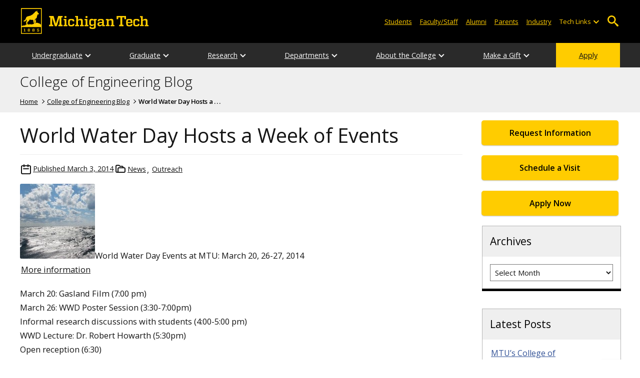

--- FILE ---
content_type: text/html; charset=UTF-8
request_url: https://blogs.mtu.edu/engineering/2014/03/03/world-water-day-hosts-a-week-of-events/
body_size: 13774
content:
<!DOCTYPE html>
<html lang="en-US">

<head>
    <meta charset="UTF-8">
    <meta content="IE=edge" http-equiv="X-UA-Compatible">
    <meta content="width=device-width, initial-scale=1.0" name="viewport">
    <link rel="apple-touch-icon" href="//www.mtu.edu/apple-touch-icon.png?v=1" />
    <link rel="apple-touch-icon" sizes="114x114" href="//www.mtu.edu/apple-touch-icon-114.png" />
    <link rel="apple-touch-icon" sizes="180x180" href="//www.mtu.edu/apple-touch-icon-180.png" />
    <link rel="icon shortcut" href="//www.mtu.edu/favicon.ico?v=4" />
    <meta name='robots' content='index, follow, max-image-preview:large, max-snippet:-1, max-video-preview:-1' />
	<style>img:is([sizes="auto" i], [sizes^="auto," i]) { contain-intrinsic-size: 3000px 1500px }</style>
	
	<!-- This site is optimized with the Yoast SEO Premium plugin v26.3 (Yoast SEO v26.3) - https://yoast.com/wordpress/plugins/seo/ -->
	<title>World Water Day Hosts a Week of Events | Engineering Blog</title>
	<meta name="description" content="World Water Day Events at MTU: March 20, 26-27, 2014 More information March 20: Gasland Film (7:00 pm) March 26: WWD Poster Session (3:30-7:00pm) Informal . . ." />
	<link rel="canonical" href="https://blogs.mtu.edu/engineering/2014/03/03/world-water-day-hosts-a-week-of-events/" />
	<meta property="og:locale" content="en_US" />
	<meta property="og:type" content="article" />
	<meta property="og:title" content="World Water Day Hosts a Week of Events" />
	<meta property="og:description" content="World Water Day Events at MTU: March 20, 26-27, 2014 More information March 20: Gasland Film (7:00 pm) March 26: WWD Poster Session (3:30-7:00pm) Informal research discussions with students (4:00-5:00 pm) WWD Lecture: Dr. Robert Howarth (5:30pm) Open reception (6:30) &nbsp; March 27: Hydrofraccing panel discussion (10:00am-12:00pm) March 20–April 23: Water’s Edge Art Exhibit in . . ." />
	<meta property="og:url" content="https://blogs.mtu.edu/engineering/2014/03/03/world-water-day-hosts-a-week-of-events/" />
	<meta property="og:site_name" content="College of Engineering Blog" />
	<meta property="article:published_time" content="2014-03-03T19:37:12+00:00" />
	<meta property="article:modified_time" content="2020-05-26T12:19:25+00:00" />
	<meta property="og:image" content="https://blogs.mtu.edu/engineering/files/2014/03/IMG_3709.jpg" />
	<meta property="og:image:width" content="500" />
	<meta property="og:image:height" content="373" />
	<meta property="og:image:type" content="image/jpeg" />
	<meta name="twitter:card" content="summary_large_image" />
	<meta name="twitter:label1" content="Written by" />
	<meta name="twitter:data1" content="" />
	<meta name="twitter:label2" content="Est. reading time" />
	<meta name="twitter:data2" content="1 minute" />
	<script type="application/ld+json" class="yoast-schema-graph">{"@context":"https://schema.org","@graph":[{"@type":"WebPage","@id":"https://blogs.mtu.edu/engineering/2014/03/03/world-water-day-hosts-a-week-of-events/","url":"https://blogs.mtu.edu/engineering/2014/03/03/world-water-day-hosts-a-week-of-events/","name":"World Water Day Hosts a Week of Events | Engineering Blog","isPartOf":{"@id":"https://blogs.mtu.edu/engineering/#website"},"primaryImageOfPage":{"@id":"https://blogs.mtu.edu/engineering/2014/03/03/world-water-day-hosts-a-week-of-events/#primaryimage"},"image":{"@id":"https://blogs.mtu.edu/engineering/2014/03/03/world-water-day-hosts-a-week-of-events/#primaryimage"},"thumbnailUrl":"http://blogs.mtu.edu/engineering/files/2014/03/IMG_3709-150x150.jpg","datePublished":"2014-03-03T19:37:12+00:00","dateModified":"2020-05-26T12:19:25+00:00","author":{"@id":""},"breadcrumb":{"@id":"https://blogs.mtu.edu/engineering/2014/03/03/world-water-day-hosts-a-week-of-events/#breadcrumb"},"inLanguage":"en-US","potentialAction":[{"@type":"ReadAction","target":["https://blogs.mtu.edu/engineering/2014/03/03/world-water-day-hosts-a-week-of-events/"]}]},{"@type":"ImageObject","inLanguage":"en-US","@id":"https://blogs.mtu.edu/engineering/2014/03/03/world-water-day-hosts-a-week-of-events/#primaryimage","url":"https://blogs.mtu.edu/engineering/files/2014/03/IMG_3709.jpg","contentUrl":"https://blogs.mtu.edu/engineering/files/2014/03/IMG_3709.jpg","width":"500","height":"373"},{"@type":"BreadcrumbList","@id":"https://blogs.mtu.edu/engineering/2014/03/03/world-water-day-hosts-a-week-of-events/#breadcrumb","itemListElement":[{"@type":"ListItem","position":1,"name":"Home","item":"https://blogs.mtu.edu/engineering/"},{"@type":"ListItem","position":2,"name":"World Water Day Hosts a Week of Events"}]},{"@type":"WebSite","@id":"https://blogs.mtu.edu/engineering/#website","url":"https://blogs.mtu.edu/engineering/","name":"College of Engineering Blog","description":"Michigan Tech Blogs","potentialAction":[{"@type":"SearchAction","target":{"@type":"EntryPoint","urlTemplate":"https://blogs.mtu.edu/engineering/?s={search_term_string}"},"query-input":{"@type":"PropertyValueSpecification","valueRequired":true,"valueName":"search_term_string"}}],"inLanguage":"en-US"},{"@type":"Person","@id":"","url":"https://blogs.mtu.edu/engineering/author/"}]}</script>
	<!-- / Yoast SEO Premium plugin. -->


<link rel='dns-prefetch' href='//www.mtu.edu' />
<link rel="alternate" type="application/rss+xml" title="College of Engineering Blog &raquo; Feed" href="https://blogs.mtu.edu/engineering/feed/" />
<style id='global-styles-inline-css'>
:root{--wp--preset--aspect-ratio--square: 1;--wp--preset--aspect-ratio--4-3: 4/3;--wp--preset--aspect-ratio--3-4: 3/4;--wp--preset--aspect-ratio--3-2: 3/2;--wp--preset--aspect-ratio--2-3: 2/3;--wp--preset--aspect-ratio--16-9: 16/9;--wp--preset--aspect-ratio--9-16: 9/16;--wp--preset--color--black: #000000;--wp--preset--color--cyan-bluish-gray: #abb8c3;--wp--preset--color--white: #ffffff;--wp--preset--color--pale-pink: #f78da7;--wp--preset--color--vivid-red: #cf2e2e;--wp--preset--color--luminous-vivid-orange: #ff6900;--wp--preset--color--luminous-vivid-amber: #fcb900;--wp--preset--color--light-green-cyan: #7bdcb5;--wp--preset--color--vivid-green-cyan: #00d084;--wp--preset--color--pale-cyan-blue: #8ed1fc;--wp--preset--color--vivid-cyan-blue: #0693e3;--wp--preset--color--vivid-purple: #9b51e0;--wp--preset--gradient--vivid-cyan-blue-to-vivid-purple: linear-gradient(135deg,rgba(6,147,227,1) 0%,rgb(155,81,224) 100%);--wp--preset--gradient--light-green-cyan-to-vivid-green-cyan: linear-gradient(135deg,rgb(122,220,180) 0%,rgb(0,208,130) 100%);--wp--preset--gradient--luminous-vivid-amber-to-luminous-vivid-orange: linear-gradient(135deg,rgba(252,185,0,1) 0%,rgba(255,105,0,1) 100%);--wp--preset--gradient--luminous-vivid-orange-to-vivid-red: linear-gradient(135deg,rgba(255,105,0,1) 0%,rgb(207,46,46) 100%);--wp--preset--gradient--very-light-gray-to-cyan-bluish-gray: linear-gradient(135deg,rgb(238,238,238) 0%,rgb(169,184,195) 100%);--wp--preset--gradient--cool-to-warm-spectrum: linear-gradient(135deg,rgb(74,234,220) 0%,rgb(151,120,209) 20%,rgb(207,42,186) 40%,rgb(238,44,130) 60%,rgb(251,105,98) 80%,rgb(254,248,76) 100%);--wp--preset--gradient--blush-light-purple: linear-gradient(135deg,rgb(255,206,236) 0%,rgb(152,150,240) 100%);--wp--preset--gradient--blush-bordeaux: linear-gradient(135deg,rgb(254,205,165) 0%,rgb(254,45,45) 50%,rgb(107,0,62) 100%);--wp--preset--gradient--luminous-dusk: linear-gradient(135deg,rgb(255,203,112) 0%,rgb(199,81,192) 50%,rgb(65,88,208) 100%);--wp--preset--gradient--pale-ocean: linear-gradient(135deg,rgb(255,245,203) 0%,rgb(182,227,212) 50%,rgb(51,167,181) 100%);--wp--preset--gradient--electric-grass: linear-gradient(135deg,rgb(202,248,128) 0%,rgb(113,206,126) 100%);--wp--preset--gradient--midnight: linear-gradient(135deg,rgb(2,3,129) 0%,rgb(40,116,252) 100%);--wp--preset--font-size--small: 13px;--wp--preset--font-size--medium: 20px;--wp--preset--font-size--large: 36px;--wp--preset--font-size--x-large: 42px;--wp--preset--spacing--20: 0.44rem;--wp--preset--spacing--30: 0.67rem;--wp--preset--spacing--40: 1rem;--wp--preset--spacing--50: 1.5rem;--wp--preset--spacing--60: 2.25rem;--wp--preset--spacing--70: 3.38rem;--wp--preset--spacing--80: 5.06rem;--wp--preset--shadow--natural: 6px 6px 9px rgba(0, 0, 0, 0.2);--wp--preset--shadow--deep: 12px 12px 50px rgba(0, 0, 0, 0.4);--wp--preset--shadow--sharp: 6px 6px 0px rgba(0, 0, 0, 0.2);--wp--preset--shadow--outlined: 6px 6px 0px -3px rgba(255, 255, 255, 1), 6px 6px rgba(0, 0, 0, 1);--wp--preset--shadow--crisp: 6px 6px 0px rgba(0, 0, 0, 1);}p{--wp--preset--font-size--smallest: 1.00em;--wp--preset--font-size--smaller: 1.30em;--wp--preset--font-size--small: 1.50em;--wp--preset--font-size--large: 1.80em;--wp--preset--font-size--larger: 2.10em;--wp--preset--font-size--largest: 2.25em;--wp--preset--font-family--georgia: Georgia;}:where(body) { margin: 0; }.wp-site-blocks > .alignleft { float: left; margin-right: 2em; }.wp-site-blocks > .alignright { float: right; margin-left: 2em; }.wp-site-blocks > .aligncenter { justify-content: center; margin-left: auto; margin-right: auto; }:where(.is-layout-flex){gap: 0.5em;}:where(.is-layout-grid){gap: 0.5em;}.is-layout-flow > .alignleft{float: left;margin-inline-start: 0;margin-inline-end: 2em;}.is-layout-flow > .alignright{float: right;margin-inline-start: 2em;margin-inline-end: 0;}.is-layout-flow > .aligncenter{margin-left: auto !important;margin-right: auto !important;}.is-layout-constrained > .alignleft{float: left;margin-inline-start: 0;margin-inline-end: 2em;}.is-layout-constrained > .alignright{float: right;margin-inline-start: 2em;margin-inline-end: 0;}.is-layout-constrained > .aligncenter{margin-left: auto !important;margin-right: auto !important;}.is-layout-constrained > :where(:not(.alignleft):not(.alignright):not(.alignfull)){margin-left: auto !important;margin-right: auto !important;}body .is-layout-flex{display: flex;}.is-layout-flex{flex-wrap: wrap;align-items: center;}.is-layout-flex > :is(*, div){margin: 0;}body .is-layout-grid{display: grid;}.is-layout-grid > :is(*, div){margin: 0;}body{padding-top: 0px;padding-right: 0px;padding-bottom: 0px;padding-left: 0px;}a:where(:not(.wp-element-button)){text-decoration: underline;}:root :where(.wp-element-button, .wp-block-button__link){background-color: #32373c;border-width: 0;color: #fff;font-family: inherit;font-size: inherit;line-height: inherit;padding: calc(0.667em + 2px) calc(1.333em + 2px);text-decoration: none;}.has-black-color{color: var(--wp--preset--color--black) !important;}.has-cyan-bluish-gray-color{color: var(--wp--preset--color--cyan-bluish-gray) !important;}.has-white-color{color: var(--wp--preset--color--white) !important;}.has-pale-pink-color{color: var(--wp--preset--color--pale-pink) !important;}.has-vivid-red-color{color: var(--wp--preset--color--vivid-red) !important;}.has-luminous-vivid-orange-color{color: var(--wp--preset--color--luminous-vivid-orange) !important;}.has-luminous-vivid-amber-color{color: var(--wp--preset--color--luminous-vivid-amber) !important;}.has-light-green-cyan-color{color: var(--wp--preset--color--light-green-cyan) !important;}.has-vivid-green-cyan-color{color: var(--wp--preset--color--vivid-green-cyan) !important;}.has-pale-cyan-blue-color{color: var(--wp--preset--color--pale-cyan-blue) !important;}.has-vivid-cyan-blue-color{color: var(--wp--preset--color--vivid-cyan-blue) !important;}.has-vivid-purple-color{color: var(--wp--preset--color--vivid-purple) !important;}.has-black-background-color{background-color: var(--wp--preset--color--black) !important;}.has-cyan-bluish-gray-background-color{background-color: var(--wp--preset--color--cyan-bluish-gray) !important;}.has-white-background-color{background-color: var(--wp--preset--color--white) !important;}.has-pale-pink-background-color{background-color: var(--wp--preset--color--pale-pink) !important;}.has-vivid-red-background-color{background-color: var(--wp--preset--color--vivid-red) !important;}.has-luminous-vivid-orange-background-color{background-color: var(--wp--preset--color--luminous-vivid-orange) !important;}.has-luminous-vivid-amber-background-color{background-color: var(--wp--preset--color--luminous-vivid-amber) !important;}.has-light-green-cyan-background-color{background-color: var(--wp--preset--color--light-green-cyan) !important;}.has-vivid-green-cyan-background-color{background-color: var(--wp--preset--color--vivid-green-cyan) !important;}.has-pale-cyan-blue-background-color{background-color: var(--wp--preset--color--pale-cyan-blue) !important;}.has-vivid-cyan-blue-background-color{background-color: var(--wp--preset--color--vivid-cyan-blue) !important;}.has-vivid-purple-background-color{background-color: var(--wp--preset--color--vivid-purple) !important;}.has-black-border-color{border-color: var(--wp--preset--color--black) !important;}.has-cyan-bluish-gray-border-color{border-color: var(--wp--preset--color--cyan-bluish-gray) !important;}.has-white-border-color{border-color: var(--wp--preset--color--white) !important;}.has-pale-pink-border-color{border-color: var(--wp--preset--color--pale-pink) !important;}.has-vivid-red-border-color{border-color: var(--wp--preset--color--vivid-red) !important;}.has-luminous-vivid-orange-border-color{border-color: var(--wp--preset--color--luminous-vivid-orange) !important;}.has-luminous-vivid-amber-border-color{border-color: var(--wp--preset--color--luminous-vivid-amber) !important;}.has-light-green-cyan-border-color{border-color: var(--wp--preset--color--light-green-cyan) !important;}.has-vivid-green-cyan-border-color{border-color: var(--wp--preset--color--vivid-green-cyan) !important;}.has-pale-cyan-blue-border-color{border-color: var(--wp--preset--color--pale-cyan-blue) !important;}.has-vivid-cyan-blue-border-color{border-color: var(--wp--preset--color--vivid-cyan-blue) !important;}.has-vivid-purple-border-color{border-color: var(--wp--preset--color--vivid-purple) !important;}.has-vivid-cyan-blue-to-vivid-purple-gradient-background{background: var(--wp--preset--gradient--vivid-cyan-blue-to-vivid-purple) !important;}.has-light-green-cyan-to-vivid-green-cyan-gradient-background{background: var(--wp--preset--gradient--light-green-cyan-to-vivid-green-cyan) !important;}.has-luminous-vivid-amber-to-luminous-vivid-orange-gradient-background{background: var(--wp--preset--gradient--luminous-vivid-amber-to-luminous-vivid-orange) !important;}.has-luminous-vivid-orange-to-vivid-red-gradient-background{background: var(--wp--preset--gradient--luminous-vivid-orange-to-vivid-red) !important;}.has-very-light-gray-to-cyan-bluish-gray-gradient-background{background: var(--wp--preset--gradient--very-light-gray-to-cyan-bluish-gray) !important;}.has-cool-to-warm-spectrum-gradient-background{background: var(--wp--preset--gradient--cool-to-warm-spectrum) !important;}.has-blush-light-purple-gradient-background{background: var(--wp--preset--gradient--blush-light-purple) !important;}.has-blush-bordeaux-gradient-background{background: var(--wp--preset--gradient--blush-bordeaux) !important;}.has-luminous-dusk-gradient-background{background: var(--wp--preset--gradient--luminous-dusk) !important;}.has-pale-ocean-gradient-background{background: var(--wp--preset--gradient--pale-ocean) !important;}.has-electric-grass-gradient-background{background: var(--wp--preset--gradient--electric-grass) !important;}.has-midnight-gradient-background{background: var(--wp--preset--gradient--midnight) !important;}.has-small-font-size{font-size: var(--wp--preset--font-size--small) !important;}.has-medium-font-size{font-size: var(--wp--preset--font-size--medium) !important;}.has-large-font-size{font-size: var(--wp--preset--font-size--large) !important;}.has-x-large-font-size{font-size: var(--wp--preset--font-size--x-large) !important;}p.has-smallest-font-size{font-size: var(--wp--preset--font-size--smallest) !important;}p.has-smaller-font-size{font-size: var(--wp--preset--font-size--smaller) !important;}p.has-small-font-size{font-size: var(--wp--preset--font-size--small) !important;}p.has-large-font-size{font-size: var(--wp--preset--font-size--large) !important;}p.has-larger-font-size{font-size: var(--wp--preset--font-size--larger) !important;}p.has-largest-font-size{font-size: var(--wp--preset--font-size--largest) !important;}p.has-georgia-font-family{font-family: var(--wp--preset--font-family--georgia) !important;}
:where(.wp-block-post-template.is-layout-flex){gap: 1.25em;}:where(.wp-block-post-template.is-layout-grid){gap: 1.25em;}
:where(.wp-block-columns.is-layout-flex){gap: 2em;}:where(.wp-block-columns.is-layout-grid){gap: 2em;}
:root :where(.wp-block-pullquote){font-size: 1.5em;line-height: 1.6;}
</style>
<link rel="stylesheet" href="https://www.mtu.edu/mtu_resources/styles/n/normalize.css"><link rel="stylesheet" href="https://www.mtu.edu/mtu_resources/styles/n/base.css"><link rel="stylesheet" href="https://blogs.mtu.edu/engineering/wp-content/themes/michigantech-2016/public/app.76ced7.css"><link rel="stylesheet" href="https://blogs.mtu.edu/engineering/wp-content/themes/michigantech-2016/public/blocks.65241d.css"><link rel="stylesheet" href="https://www.mtu.edu/mtu_resources/styles/n/print.css" media="print"><link rel="stylesheet" href="https://blogs.mtu.edu/engineering/wp-content/themes/michigantech-2016/style.css">	<!-- Google Tag Manager -->
	<script>
		(function(w,d,s,l,i){w[l]=w[l]||[];w[l].push({'gtm.start': new Date().getTime(),event:'gtm.js'});var f=d.getElementsByTagName(s)[0], j=d.createElement(s),dl=l!='dataLayer'?'&l='+l:'';j.async=true;j.src= 'https://gtm-tagging-1.mtu.edu/gtm.js?id='+i+dl;f.parentNode.insertBefore(j,f); })(window,document,'script','dataLayer','GTM-K6W7S4L9');
	</script>
	<!-- End Google Tag Manager -->

	<script>	
		window.dataLayer = window.dataLayer || [];
		function gtag() {
			dataLayer.push(arguments);
		}

		if (window.devicePixelRatio > 1.5) {
			gtag({
				retina: "true",
			});
		} else {
			gtag({
				retina: "false",
			});
		}
	</script>    <link rel="preconnect" href="https://fonts.googleapis.com" />
    <link rel="preconnect" href="https://fonts.gstatic.com" crossorigin />
    <link href="https://fonts.googleapis.com/css2?family=Open+Sans:ital,wght@0,300;0,400;0,600;1,400;1,600&display=swap" rel="stylesheet" rel="preload" as="style" /></head>

<body class="wp-singular post-template-default single single-post postid-3644 single-format-standard wp-theme-michigantech-2016">
    	<!-- Google Tag Manager (noscript) -->
	<noscript>
		<iframe src="https://gtm-tagging-1.mtu.edu/ns.html?id=GTM-K6W7S4L9" height="0" width="0" style="display:none;visibility:hidden"></iframe>
	</noscript>
	<!-- End Google Tag Manager (noscript) -->    
    <div class="stick">
        <div class="skip-links"
     id="skip">
    <a href="#main">Skip to page content</a>
    <a href="#mtu-footer">Skip to footer navigation</a>
</div>

<div class="nav">
    <div class="pre-nav-wrapper background-black">
        <div class="pre-nav">
            <button class="mobile-menu-button hide-for-desktop"
                    data-inactive>
                <span class="mobile-button-text">Menu</span>
            </button>

            <div class="pre-nav-logo">
                <a class="pre-nav-logo-link"
                   href="http://www.mtu.edu">
                    <img alt="Michigan Tech Logo"
                         class="pre-nav-logo-image"
                         src="https://www.mtu.edu/mtu_resources/images/logos/michigan-tech-logo-full-yellow.svg"
                         width="255"
                         height="45" />
                </a>
            </div>

            <div class="audience-search display-audience show-for-desktop">
                <div class="audience-wrapper show-for-desktop">
                    <ul aria-label="Audiences"
                        class="audience-nav">
                        <li class="menu_item">
                            <a class="menu_link"
                               href="https://www.mtu.edu/current/">
                                Students
                            </a>
                        </li>

                        <li class="menu_item">
                            <a class="menu_link"
                               href="https://www.mtu.edu/faculty-staff/">
                                Faculty/Staff
                            </a>
                        </li>

                        <li class="menu_item">
                            <a class="menu_link"
                               href="https://www.mtu.edu/alumni/">
                                Alumni
                            </a>
                        </li>

                        <li class="menu_item">
                            <a class="menu_link"
                               href="https://www.mtu.edu/parentsfamily/">
                                Parents
                            </a>
                        </li>

                        <li class="menu_item">
                            <a class="menu_link"
                               href="https://www.mtu.edu/industry/">
                                Industry
                            </a>
                        </li>

                        <li class="menu_item tech-links">
                            <div class="menu_link">
                                Tech Links
                            </div>

                            <button aria-label="Open sub-menu"
                                    class="submenu-button arrow"></button>

                            <ul class="tech-links-menu menu_submenu">
    <li class="submenu_item">
        <a class="link-az" href="https://www.mtu.edu/a2z/">
            A to Z
        </a>
    </li>

    <li class="submenu_item">
        <a class="link-banweb" href="https://banweb.mtu.edu/">
            Banweb
        </a>
    </li>

    <li class="submenu_item">
        <a class="link-map" href="https://map.mtu.edu/?id=1308">
            Campus Map
        </a>
    </li>

    <li class="submenu_item">
        <a class="link-canvas" href="https://mtu.instructure.com/">
            Canvas
        </a>
    </li>

    <li class="submenu_item">
        <a class="link-email" href="https://mail.google.com/a/mtu.edu/">
            Email
        </a>
    </li>
    
    <li class="submenu_item">
        <a class="link-mymt" href="https://mymichigantech.mtu.edu/">
            MyMichiganTech
        </a>
    </li>

    <li class="submenu_item">
        <a class="link-sds" href="https://www.mtu.edu/sds/">
            Safety Data Sheets
        </a>
    </li>
</ul>
                        </li>
                    </ul>
                </div>

                <div class="desktop-search-bar search-bar show-for-desktop">
                    <form action="https://www.mtu.edu/search/"
                          class="search-fields invisible">
                        <label for="desktop-search">
                            Search
                        </label>

                        <input class="search-text"
                               id="desktop-search"
                               name="q"
                               type="search" />

                        <button class="search-clear">
                            Clear Search Input
                        </button>

                        <label for="search-options"
                               hidden>
                            Search Category
                        </label>

                        <select class="search-options"
                                id="search-options">
                            <option value="mtu">
                                Michigan Tech
                            </option>

                            <option data-action="https://blogs.mtu.edu/engineering"
                                    data-name="s"
                                    value="site">
                                This Site
                            </option>

                            <option data-action="https://www.mtu.edu/majors"
                                    value="programs">
                                Programs
                            </option>

                            <option value="directory">
                                Directory
                            </option>
                        </select>

                        <button class="search-button"
                                type="submit">
                            Go
                        </button>
                    </form>

                    <button aria-expanded="false"
                            class="search-toggle-button">
                        Open Search
                    </button>
                </div>
            </div>
        </div>
    </div>

        <nav class="nav-bar show-for-desktop">
        <ul aria-label="Main Navigation"
            class="menu">
            <li class="menu_item menu_has-submenu menu_has-submenu menu_item">
                            <a class="menu_link" href="//www.mtu.edu/engineering/undergraduate/" aria-expanded="false">
                    Undergraduate
                </a>

                <button class="submenu-button arrow" aria-label="Open sub-menu"></button>

                <ul class="menu_submenu">
                                            <li class="submenu_item">
                            <a class="submenu_link" href="//www.mtu.edu/engineering/undergraduate/first-year/">
                                <span>First-Year Engineering</span>
                            </a>
                        </li>
                                            <li class="submenu_item">
                            <a class="submenu_link" href="//www.mtu.edu/engineering/undergraduate/transfer/">
                                <span>Transfer Students</span>
                            </a>
                        </li>
                                            <li class="submenu_item">
                            <a class="submenu_link" href="//www.mtu.edu/engineering/undergraduate/design-research/">
                                <span>Design and Research Programs</span>
                            </a>
                        </li>
                                            <li class="submenu_item">
                            <a class="submenu_link" href="//www.mtu.edu/engineering/about/student-stories/">
                                <span>Student Stories</span>
                            </a>
                        </li>
                                            <li class="submenu_item">
                            <a class="submenu_link" href="//www.mtu.edu/engineering/undergraduate/global/">
                                <span>Global Opportunities</span>
                            </a>
                        </li>
                                            <li class="submenu_item">
                            <a class="submenu_link" href="//www.mtu.edu/engineering/undergraduate/internships-coops/">
                                <span>Internships and Co-ops</span>
                            </a>
                        </li>
                                            <li class="submenu_item">
                            <a class="submenu_link" href="//www.mtu.edu/student-leadership/student-orgs/current-organizations/">
                                <span>Student Organizations</span>
                            </a>
                        </li>
                                            <li class="submenu_item">
                            <a class="submenu_link" href="//www.mtu.edu/engineering/undergraduate/accreditation/">
                                <span>Accreditation</span>
                            </a>
                        </li>
                                            <li class="submenu_item">
                            <a class="submenu_link" href="//www.mtu.edu/engineering/undergraduate/advisors/">
                                <span>Advisors</span>
                            </a>
                        </li>
                                    </ul>
                    </li>
            <li class="menu_item menu_has-submenu menu_has-submenu menu_item">
                            <a class="menu_link" href="//www.mtu.edu/engineering/graduate/" aria-expanded="false">
                    Graduate
                </a>

                <button class="submenu-button arrow" aria-label="Open sub-menu"></button>

                <ul class="menu_submenu">
                                            <li class="submenu_item">
                            <a class="submenu_link" href="//www.mtu.edu/engineering/graduate/programs/">
                                <span>Graduate Programs</span>
                            </a>
                        </li>
                                            <li class="submenu_item">
                            <a class="submenu_link" href="//www.mtu.edu/engineering/graduate/engineering/">
                                <span>Master of Engineering (MEng)</span>
                            </a>
                        </li>
                                            <li class="submenu_item">
                            <a class="submenu_link" href="//www.mtu.edu/engineering/graduate/online/">
                                <span>Online Learning</span>
                            </a>
                        </li>
                                            <li class="submenu_item">
                            <a class="submenu_link" href="//www.mtu.edu/engineering/graduate/certificates/">
                                <span>Online and On-campus Certificates</span>
                            </a>
                        </li>
                                            <li class="submenu_item">
                            <a class="submenu_link" href="//www.mtu.edu/engineering/about/student-stories/">
                                <span>Student Stories</span>
                            </a>
                        </li>
                                            <li class="submenu_item">
                            <a class="submenu_link" href="//www.mtu.edu/engineering/graduate/phd/">
                                <span>Recent PhD Graduates</span>
                            </a>
                        </li>
                                            <li class="submenu_item">
                            <a class="submenu_link" href="//www.mtu.edu/engineering/graduate/funding/">
                                <span>Funding Opportunities</span>
                            </a>
                        </li>
                                            <li class="submenu_item">
                            <a class="submenu_link" href="//www.mtu.edu/international/">
                                <span>International Students</span>
                            </a>
                        </li>
                                    </ul>
                    </li>
            <li class="menu_item menu_has-submenu menu_has-submenu menu_item">
                            <a class="menu_link" href="//www.mtu.edu/engineering/research/" aria-expanded="false">
                    Research
                </a>

                <button class="submenu-button arrow" aria-label="Open sub-menu"></button>

                <ul class="menu_submenu">
                                            <li class="submenu_item">
                            <a class="submenu_link" href="//www.mtu.edu/engineering/research/feed/">
                                <span>Current Projects</span>
                            </a>
                        </li>
                                            <li class="submenu_item">
                            <a class="submenu_link" href="//www.mtu.edu/engineering/research/partnerships/">
                                <span>Partnerships and Innovation</span>
                            </a>
                        </li>
                                            <li class="submenu_item">
                            <a class="submenu_link" href="//www.mtu.edu/engineering/research/advanced-manufacturing/">
                                <span>Advanced Manufacturing</span>
                            </a>
                        </li>
                                            <li class="submenu_item">
                            <a class="submenu_link" href="//www.mtu.edu/engineering/research/aerospace-space/">
                                <span>Aerospace and Space</span>
                            </a>
                        </li>
                                            <li class="submenu_item">
                            <a class="submenu_link" href="//www.mtu.edu/engineering/research/energy-sustainability/">
                                <span>Energy and Sustainability</span>
                            </a>
                        </li>
                                            <li class="submenu_item">
                            <a class="submenu_link" href="//www.mtu.edu/engineering/research/engineering-infrastructure/">
                                <span>Engineering and Infrastructure</span>
                            </a>
                        </li>
                                            <li class="submenu_item">
                            <a class="submenu_link" href="//www.mtu.edu/engineering/research/engineering-health/">
                                <span>Engineering for Health</span>
                            </a>
                        </li>
                                            <li class="submenu_item">
                            <a class="submenu_link" href="//www.mtu.edu/engineering/research/environmental-response/">
                                <span>Environmental Response</span>
                            </a>
                        </li>
                                            <li class="submenu_item">
                            <a class="submenu_link" href="//www.mtu.edu/engineering/research/mobility/">
                                <span>Mobility</span>
                            </a>
                        </li>
                                    </ul>
                    </li>
            <li class="menu_item menu_has-submenu menu_has-submenu menu_item">
                            <a class="menu_link" href="//www.mtu.edu/engineering/departments/" aria-expanded="false">
                    Departments
                </a>

                <button class="submenu-button arrow" aria-label="Open sub-menu"></button>

                <ul class="menu_submenu">
                                            <li class="submenu_item">
                            <a class="submenu_link" href="//www.mtu.edu/engineering/about/administration/chairs/">
                                <span>Department Chairs</span>
                            </a>
                        </li>
                                            <li class="submenu_item">
                            <a class="submenu_link" href="//www.mtu.edu/biomedical/">
                                <span>Biomedical Engineering</span>
                            </a>
                        </li>
                                            <li class="submenu_item">
                            <a class="submenu_link" href="//www.mtu.edu/chemical/">
                                <span>Chemical Engineering</span>
                            </a>
                        </li>
                                            <li class="submenu_item">
                            <a class="submenu_link" href="//www.mtu.edu/cege/">
                                <span>Civil, Environmental, and Geospatial Engineering</span>
                            </a>
                        </li>
                                            <li class="submenu_item">
                            <a class="submenu_link" href="//www.mtu.edu/ece/">
                                <span>Electrical and Computer Engineering</span>
                            </a>
                        </li>
                                            <li class="submenu_item">
                            <a class="submenu_link" href="//www.mtu.edu/ef/">
                                <span>Engineering Fundamentals</span>
                            </a>
                        </li>
                                            <li class="submenu_item">
                            <a class="submenu_link" href="//www.mtu.edu/geo/">
                                <span>Geological and Mining Engineering and Sciences</span>
                            </a>
                        </li>
                                            <li class="submenu_item">
                            <a class="submenu_link" href="//www.mtu.edu/mmet/">
                                <span>Manufacturing and Mechanical Engineering Technology</span>
                            </a>
                        </li>
                                            <li class="submenu_item">
                            <a class="submenu_link" href="//www.mtu.edu/materials/">
                                <span>Materials Science and Engineering</span>
                            </a>
                        </li>
                                            <li class="submenu_item">
                            <a class="submenu_link" href="//www.mtu.edu/mechanical-aerospace/">
                                <span>Mechanical and Aerospace Engineering</span>
                            </a>
                        </li>
                                    </ul>
                    </li>
            <li class="menu_item menu_has-submenu menu_has-submenu menu_item">
                            <a class="menu_link" href="//www.mtu.edu/engineering/about/" aria-expanded="false">
                    About the College
                </a>

                <button class="submenu-button arrow" aria-label="Open sub-menu"></button>

                <ul class="menu_submenu">
                                            <li class="submenu_item">
                            <a class="submenu_link" href="//www.mtu.edu/engineering/about/college-mission/">
                                <span>College Vision and Mission</span>
                            </a>
                        </li>
                                            <li class="submenu_item">
                            <a class="submenu_link" href="//www.mtu.edu/engineering/about/dean/">
                                <span>Welcome From the Dean</span>
                            </a>
                        </li>
                                            <li class="submenu_item">
                            <a class="submenu_link" href="//www.mtu.edu/engineering/about/administration/">
                                <span>Administration</span>
                            </a>
                        </li>
                                            <li class="submenu_item">
                            <a class="submenu_link" href="https://www.employment.mtu.edu/en-us/listing/">
                                <span>Faculty and Staff Employment</span>
                            </a>
                        </li>
                                            <li class="submenu_item">
                            <a class="submenu_link" href="//www.mtu.edu/career/on-campus-jobs/">
                                <span>Student Employment</span>
                            </a>
                        </li>
                                            <li class="submenu_item">
                            <a class="submenu_link" href="//www.mtu.edu/engineering/about/advisory-board/">
                                <span>Engineering Advisory Board</span>
                            </a>
                        </li>
                                            <li class="submenu_item">
                            <a class="submenu_link" href="//www.mtu.edu/engineering/about/outreach/">
                                <span>Outreach</span>
                            </a>
                        </li>
                                            <li class="submenu_item">
                            <a class="submenu_link" href="//www.mtu.edu/engineering/about/administration/staff/">
                                <span>Staff Directory</span>
                            </a>
                        </li>
                                            <li class="submenu_item">
                            <a class="submenu_link" href="//www.mtu.edu/engineering/undergraduate/accreditation/">
                                <span>Accreditation</span>
                            </a>
                        </li>
                                            <li class="submenu_item">
                            <a class="submenu_link" href="//www.mtu.edu/engineering/identity/">
                                <span>Identity Downloads</span>
                            </a>
                        </li>
                                            <li class="submenu_item">
                            <a class="submenu_link" href="//www.mtu.edu/engineering/about/contact/">
                                <span>Contact Us</span>
                            </a>
                        </li>
                                            <li class="submenu_item">
                            <a class="submenu_link" href="//www.mtu.edu/engineering/about/types/">
                                <span>Types of Engineering Fields</span>
                            </a>
                        </li>
                                    </ul>
                    </li>
            <li class="menu_item menu_has-submenu menu_has-submenu menu_item">
                            <a class="menu_link" href="//www.mtu.edu/engineering/alumni/giving/" aria-expanded="false">
                    Make a Gift
                </a>

                <button class="submenu-button arrow" aria-label="Open sub-menu"></button>

                <ul class="menu_submenu">
                                            <li class="submenu_item">
                            <a class="submenu_link" href="//www.mtu.edu/engineering/alumni/giving/">
                                <span>Support the College</span>
                            </a>
                        </li>
                                    </ul>
                    </li>
            <li class="menu_item menu_item-yellow menu_has-submenu menu_item">
                            <a class="menu_link" href="//www.mtu.edu/apply/">
                    Apply
                </a>
                    </li>
            </ul>
    </nav>

    <nav class="offscreen-nav invisible">
        <div class="mobile-search-bar search-bar">
            <form action="https://www.mtu.edu/search/">
                <label for="mobile-search"
                       hidden>
                    Search
                </label>

                <input class="search-text"
                       id="mobile-search"
                       name="q"
                       placeholder="Search"
                       type="search" />

                <button class="search-clear">
                    Clear Search Input
                </button>

                <label for="mobile-search-options"
                       hidden>
                    Search Category
                </label>

                <select class="search-options"
                        id="mobile-search-options">
                    <option value="mtu">
                        Michigan Tech
                    </option>

                    <option data-action="https://blogs.mtu.edu/engineering"
                            data-name="s"
                            value="site">
                        This Blog
                    </option>

                    <option data-action="https://www.mtu.edu/majors"
                            value="programs">
                        Programs
                    </option>

                    <option value="directory">
                        Directory
                    </option>
                </select>

                <button class="search-button"
                        type="submit">
                    Search
                </button>
            </form>
        </div>

        <ul class="menu"
            aria-label="Main Navigation">
            <li class="menu_item menu_has-submenu menu_has-submenu menu_item">
                            <a class="menu_link" href="//www.mtu.edu/engineering/undergraduate/" aria-expanded="false">
                    Undergraduate
                </a>

                <button class="submenu-button arrow" aria-label="Open sub-menu"></button>

                <ul class="menu_submenu">
                                            <li class="submenu_item">
                            <a class="submenu_link" href="//www.mtu.edu/engineering/undergraduate/first-year/">
                                <span>First-Year Engineering</span>
                            </a>
                        </li>
                                            <li class="submenu_item">
                            <a class="submenu_link" href="//www.mtu.edu/engineering/undergraduate/transfer/">
                                <span>Transfer Students</span>
                            </a>
                        </li>
                                            <li class="submenu_item">
                            <a class="submenu_link" href="//www.mtu.edu/engineering/undergraduate/design-research/">
                                <span>Design and Research Programs</span>
                            </a>
                        </li>
                                            <li class="submenu_item">
                            <a class="submenu_link" href="//www.mtu.edu/engineering/about/student-stories/">
                                <span>Student Stories</span>
                            </a>
                        </li>
                                            <li class="submenu_item">
                            <a class="submenu_link" href="//www.mtu.edu/engineering/undergraduate/global/">
                                <span>Global Opportunities</span>
                            </a>
                        </li>
                                            <li class="submenu_item">
                            <a class="submenu_link" href="//www.mtu.edu/engineering/undergraduate/internships-coops/">
                                <span>Internships and Co-ops</span>
                            </a>
                        </li>
                                            <li class="submenu_item">
                            <a class="submenu_link" href="//www.mtu.edu/student-leadership/student-orgs/current-organizations/">
                                <span>Student Organizations</span>
                            </a>
                        </li>
                                            <li class="submenu_item">
                            <a class="submenu_link" href="//www.mtu.edu/engineering/undergraduate/accreditation/">
                                <span>Accreditation</span>
                            </a>
                        </li>
                                            <li class="submenu_item">
                            <a class="submenu_link" href="//www.mtu.edu/engineering/undergraduate/advisors/">
                                <span>Advisors</span>
                            </a>
                        </li>
                                    </ul>
                    </li>
            <li class="menu_item menu_has-submenu menu_has-submenu menu_item">
                            <a class="menu_link" href="//www.mtu.edu/engineering/graduate/" aria-expanded="false">
                    Graduate
                </a>

                <button class="submenu-button arrow" aria-label="Open sub-menu"></button>

                <ul class="menu_submenu">
                                            <li class="submenu_item">
                            <a class="submenu_link" href="//www.mtu.edu/engineering/graduate/programs/">
                                <span>Graduate Programs</span>
                            </a>
                        </li>
                                            <li class="submenu_item">
                            <a class="submenu_link" href="//www.mtu.edu/engineering/graduate/engineering/">
                                <span>Master of Engineering (MEng)</span>
                            </a>
                        </li>
                                            <li class="submenu_item">
                            <a class="submenu_link" href="//www.mtu.edu/engineering/graduate/online/">
                                <span>Online Learning</span>
                            </a>
                        </li>
                                            <li class="submenu_item">
                            <a class="submenu_link" href="//www.mtu.edu/engineering/graduate/certificates/">
                                <span>Online and On-campus Certificates</span>
                            </a>
                        </li>
                                            <li class="submenu_item">
                            <a class="submenu_link" href="//www.mtu.edu/engineering/about/student-stories/">
                                <span>Student Stories</span>
                            </a>
                        </li>
                                            <li class="submenu_item">
                            <a class="submenu_link" href="//www.mtu.edu/engineering/graduate/phd/">
                                <span>Recent PhD Graduates</span>
                            </a>
                        </li>
                                            <li class="submenu_item">
                            <a class="submenu_link" href="//www.mtu.edu/engineering/graduate/funding/">
                                <span>Funding Opportunities</span>
                            </a>
                        </li>
                                            <li class="submenu_item">
                            <a class="submenu_link" href="//www.mtu.edu/international/">
                                <span>International Students</span>
                            </a>
                        </li>
                                    </ul>
                    </li>
            <li class="menu_item menu_has-submenu menu_has-submenu menu_item">
                            <a class="menu_link" href="//www.mtu.edu/engineering/research/" aria-expanded="false">
                    Research
                </a>

                <button class="submenu-button arrow" aria-label="Open sub-menu"></button>

                <ul class="menu_submenu">
                                            <li class="submenu_item">
                            <a class="submenu_link" href="//www.mtu.edu/engineering/research/feed/">
                                <span>Current Projects</span>
                            </a>
                        </li>
                                            <li class="submenu_item">
                            <a class="submenu_link" href="//www.mtu.edu/engineering/research/partnerships/">
                                <span>Partnerships and Innovation</span>
                            </a>
                        </li>
                                            <li class="submenu_item">
                            <a class="submenu_link" href="//www.mtu.edu/engineering/research/advanced-manufacturing/">
                                <span>Advanced Manufacturing</span>
                            </a>
                        </li>
                                            <li class="submenu_item">
                            <a class="submenu_link" href="//www.mtu.edu/engineering/research/aerospace-space/">
                                <span>Aerospace and Space</span>
                            </a>
                        </li>
                                            <li class="submenu_item">
                            <a class="submenu_link" href="//www.mtu.edu/engineering/research/energy-sustainability/">
                                <span>Energy and Sustainability</span>
                            </a>
                        </li>
                                            <li class="submenu_item">
                            <a class="submenu_link" href="//www.mtu.edu/engineering/research/engineering-infrastructure/">
                                <span>Engineering and Infrastructure</span>
                            </a>
                        </li>
                                            <li class="submenu_item">
                            <a class="submenu_link" href="//www.mtu.edu/engineering/research/engineering-health/">
                                <span>Engineering for Health</span>
                            </a>
                        </li>
                                            <li class="submenu_item">
                            <a class="submenu_link" href="//www.mtu.edu/engineering/research/environmental-response/">
                                <span>Environmental Response</span>
                            </a>
                        </li>
                                            <li class="submenu_item">
                            <a class="submenu_link" href="//www.mtu.edu/engineering/research/mobility/">
                                <span>Mobility</span>
                            </a>
                        </li>
                                    </ul>
                    </li>
            <li class="menu_item menu_has-submenu menu_has-submenu menu_item">
                            <a class="menu_link" href="//www.mtu.edu/engineering/departments/" aria-expanded="false">
                    Departments
                </a>

                <button class="submenu-button arrow" aria-label="Open sub-menu"></button>

                <ul class="menu_submenu">
                                            <li class="submenu_item">
                            <a class="submenu_link" href="//www.mtu.edu/engineering/about/administration/chairs/">
                                <span>Department Chairs</span>
                            </a>
                        </li>
                                            <li class="submenu_item">
                            <a class="submenu_link" href="//www.mtu.edu/biomedical/">
                                <span>Biomedical Engineering</span>
                            </a>
                        </li>
                                            <li class="submenu_item">
                            <a class="submenu_link" href="//www.mtu.edu/chemical/">
                                <span>Chemical Engineering</span>
                            </a>
                        </li>
                                            <li class="submenu_item">
                            <a class="submenu_link" href="//www.mtu.edu/cege/">
                                <span>Civil, Environmental, and Geospatial Engineering</span>
                            </a>
                        </li>
                                            <li class="submenu_item">
                            <a class="submenu_link" href="//www.mtu.edu/ece/">
                                <span>Electrical and Computer Engineering</span>
                            </a>
                        </li>
                                            <li class="submenu_item">
                            <a class="submenu_link" href="//www.mtu.edu/ef/">
                                <span>Engineering Fundamentals</span>
                            </a>
                        </li>
                                            <li class="submenu_item">
                            <a class="submenu_link" href="//www.mtu.edu/geo/">
                                <span>Geological and Mining Engineering and Sciences</span>
                            </a>
                        </li>
                                            <li class="submenu_item">
                            <a class="submenu_link" href="//www.mtu.edu/mmet/">
                                <span>Manufacturing and Mechanical Engineering Technology</span>
                            </a>
                        </li>
                                            <li class="submenu_item">
                            <a class="submenu_link" href="//www.mtu.edu/materials/">
                                <span>Materials Science and Engineering</span>
                            </a>
                        </li>
                                            <li class="submenu_item">
                            <a class="submenu_link" href="//www.mtu.edu/mechanical-aerospace/">
                                <span>Mechanical and Aerospace Engineering</span>
                            </a>
                        </li>
                                    </ul>
                    </li>
            <li class="menu_item menu_has-submenu menu_has-submenu menu_item">
                            <a class="menu_link" href="//www.mtu.edu/engineering/about/" aria-expanded="false">
                    About the College
                </a>

                <button class="submenu-button arrow" aria-label="Open sub-menu"></button>

                <ul class="menu_submenu">
                                            <li class="submenu_item">
                            <a class="submenu_link" href="//www.mtu.edu/engineering/about/college-mission/">
                                <span>College Vision and Mission</span>
                            </a>
                        </li>
                                            <li class="submenu_item">
                            <a class="submenu_link" href="//www.mtu.edu/engineering/about/dean/">
                                <span>Welcome From the Dean</span>
                            </a>
                        </li>
                                            <li class="submenu_item">
                            <a class="submenu_link" href="//www.mtu.edu/engineering/about/administration/">
                                <span>Administration</span>
                            </a>
                        </li>
                                            <li class="submenu_item">
                            <a class="submenu_link" href="https://www.employment.mtu.edu/en-us/listing/">
                                <span>Faculty and Staff Employment</span>
                            </a>
                        </li>
                                            <li class="submenu_item">
                            <a class="submenu_link" href="//www.mtu.edu/career/on-campus-jobs/">
                                <span>Student Employment</span>
                            </a>
                        </li>
                                            <li class="submenu_item">
                            <a class="submenu_link" href="//www.mtu.edu/engineering/about/advisory-board/">
                                <span>Engineering Advisory Board</span>
                            </a>
                        </li>
                                            <li class="submenu_item">
                            <a class="submenu_link" href="//www.mtu.edu/engineering/about/outreach/">
                                <span>Outreach</span>
                            </a>
                        </li>
                                            <li class="submenu_item">
                            <a class="submenu_link" href="//www.mtu.edu/engineering/about/administration/staff/">
                                <span>Staff Directory</span>
                            </a>
                        </li>
                                            <li class="submenu_item">
                            <a class="submenu_link" href="//www.mtu.edu/engineering/undergraduate/accreditation/">
                                <span>Accreditation</span>
                            </a>
                        </li>
                                            <li class="submenu_item">
                            <a class="submenu_link" href="//www.mtu.edu/engineering/identity/">
                                <span>Identity Downloads</span>
                            </a>
                        </li>
                                            <li class="submenu_item">
                            <a class="submenu_link" href="//www.mtu.edu/engineering/about/contact/">
                                <span>Contact Us</span>
                            </a>
                        </li>
                                            <li class="submenu_item">
                            <a class="submenu_link" href="//www.mtu.edu/engineering/about/types/">
                                <span>Types of Engineering Fields</span>
                            </a>
                        </li>
                                    </ul>
                    </li>
            <li class="menu_item menu_has-submenu menu_has-submenu menu_item">
                            <a class="menu_link" href="//www.mtu.edu/engineering/alumni/giving/" aria-expanded="false">
                    Make a Gift
                </a>

                <button class="submenu-button arrow" aria-label="Open sub-menu"></button>

                <ul class="menu_submenu">
                                            <li class="submenu_item">
                            <a class="submenu_link" href="//www.mtu.edu/engineering/alumni/giving/">
                                <span>Support the College</span>
                            </a>
                        </li>
                                    </ul>
                    </li>
            <li class="menu_item menu_item-yellow menu_has-submenu menu_item">
                            <a class="menu_link" href="//www.mtu.edu/apply/">
                    Apply
                </a>
                    </li>
    
            <li class="menu_item menu_has-submenu menu_item-black">
                <div class="menu_link">
                    Info For . . .
                </div>

                <button aria-label="Open sub-menu"
                        class="submenu-button arrow"></button>

                <ul class="tech-links-menu menu_submenu">
                    <li class="submenu_item">
                        <a class="link-az"
                           href="https://www.mtu.edu/current/">
                            Students
                        </a>
                    </li>

                    <li class="submenu_item">
                        <a class="link-az"
                           href="https://www.mtu.edu/faculty-staff/">
                            Faculty/Staff
                        </a>
                    </li>

                    <li class="submenu_item">
                        <a class="link-az"
                           href="https://www.mtu.edu/alumni/">
                            Alumni
                        </a>
                    </li>

                    <li class="submenu_item">
                        <a class="link-az"
                           href="https://www.mtu.edu/parents/">
                            Parents
                        </a>
                    </li>
                </ul>
            </li>

            <li class="menu_item menu_has-submenu menu_item-black">
                <div class="menu_link">
                    Tech Links
                </div>

                <button aria-label="Open sub-menu"
                        class="submenu-button arrow"></button>

                <ul class="tech-links-menu menu_submenu">
    <li class="submenu_item">
        <a class="link-az" href="https://www.mtu.edu/a2z/">
            A to Z
        </a>
    </li>

    <li class="submenu_item">
        <a class="link-banweb" href="https://banweb.mtu.edu/">
            Banweb
        </a>
    </li>

    <li class="submenu_item">
        <a class="link-map" href="https://map.mtu.edu/?id=1308">
            Campus Map
        </a>
    </li>

    <li class="submenu_item">
        <a class="link-canvas" href="https://mtu.instructure.com/">
            Canvas
        </a>
    </li>

    <li class="submenu_item">
        <a class="link-email" href="https://mail.google.com/a/mtu.edu/">
            Email
        </a>
    </li>
    
    <li class="submenu_item">
        <a class="link-mymt" href="https://mymichigantech.mtu.edu/">
            MyMichiganTech
        </a>
    </li>

    <li class="submenu_item">
        <a class="link-sds" href="https://www.mtu.edu/sds/">
            Safety Data Sheets
        </a>
    </li>
</ul>
            </li>
        </ul>
    </nav>
</div>
        <section class="background-light-gray">
    <div class="site-title-wrapper">
        <div class="site-title">
            <div class="title">
                                    <span>
                        <a href="https://blogs.mtu.edu/engineering">College of Engineering Blog</a>
                    </span>
                            </div>

                            <div aria-label="breadcrumbs" class="breadcrumbs" id="breadcrumbs" role="navigation">
                    <ul>
                                                                                    <li>
                                    <a href="http://www.mtu.edu/engineering/">Home</a>
                                </li>
                                                                                                                <li>
                                    <a href="https://blogs.mtu.edu/engineering">College of Engineering Blog</a>
                                </li>
                                                                                                                <li class="active">World Water Day Hosts a . . .</li>
                                                                        </ul>
                </div>
                    </div>
    </div>
</section>

        <div class="main" id="main" role="main">
            <section aria-label="main content" class="body-section" id="body_section">
                <div class="full-width">
                    <div class="clearer"></div>

                    
                    
                    
                    <div class="content rsidebar" id="content">
                                            <article class="main-content post-3644 post type-post status-publish format-standard hentry category-news category-outreach">
    <div class="entry-header">
        <h1 class="entry-title">World Water Day Hosts a Week of Events</h1>

        <div class="post-meta">
            <div class="post-meta__item post-meta__item_date">
            <svg aria-hidden="true" xmlns="http://www.w3.org/2000/svg" class="h-6 w-6" fill="none" viewBox="0 0 24 24" stroke="currentColor" stroke-width="2">
  <path stroke-linecap="round" stroke-linejoin="round" d="M8 7V3m8 4V3m-9 8h10M5 21h14a2 2 0 002-2V7a2 2 0 00-2-2H5a2 2 0 00-2 2v12a2 2 0 002 2z" />
</svg>
            <a href="https://blogs.mtu.edu/engineering/2014/03/03/">
                <span>Published</span>
                <time class="updated" datetime="2014-03-03T19:37:12+00:00">
                    March 3, 2014
                </time>
            </a>
        </div>
	
      
            <div class="post-meta__item post-meta__item_categories">
            <svg aria-hidden="true" xmlns="http://www.w3.org/2000/svg" class="h-6 w-6" fill="none" viewBox="0 0 24 24" stroke="currentColor" stroke-width="2">
  <path stroke-linecap="round" stroke-linejoin="round" d="M5 19a2 2 0 01-2-2V7a2 2 0 012-2h4l2 2h4a2 2 0 012 2v1M5 19h14a2 2 0 002-2v-5a2 2 0 00-2-2H9a2 2 0 00-2 2v5a2 2 0 01-2 2z" />
</svg>            <ul aria-label="Categories">	<li class="cat-item cat-item-75"><a href="https://blogs.mtu.edu/engineering/category/news/">News</a>
</li>
	<li class="cat-item cat-item-748"><a href="https://blogs.mtu.edu/engineering/category/outreach/">Outreach</a>
</li>
</ul>
        </div>
    </div>
    </div>

    <div class="entry-content">
        <p><a href="https://blogs.mtu.edu/engineering/files/2014/03/IMG_3709.jpg"><img decoding="async" class="alignleft size-thumbnail wp-image-3648" src="https://blogs.mtu.edu/engineering/files/2014/03/IMG_3709-150x150.jpg" alt="" width="150" height="150"></a>World Water Day Events at MTU: March 20, 26-27, 2014<br />
<a href="http://www.mtcws.mtu.edu/index.html">More information </a></p>
<p>March 20: Gasland Film (7:00 pm)<br />
March 26: WWD Poster Session (3:30-7:00pm)<br />
Informal research discussions with students (4:00-5:00 pm)<br />
WWD Lecture: Dr. Robert Howarth (5:30pm)<br />
Open reception (6:30) &nbsp;<span id="more-3644"></span></p>
<p>March 27: Hydrofraccing panel discussion (10:00am-12:00pm)<br />
March 20–April 23: Water’s Edge Art Exhibit in the GLRC</p>
<p>The Center for Water and Society World Water Day Poster Competition<br />
2 Categories of prizes: Original Research and Coursework/Informational<br />
Open to all graduate and undergraduate students<br />
Faculty are encouraged to assign posters as individual or group projects in their courses</p>
<p>Accepting Registrations through Friday, March 7, 2014 (Friday before Spring Break)</p>
<p>World Water Day Event Schedule:</p>
<p>Thursday, March 20, 2014<br />
Green Film Series: Showing of the Gasland film<br />
Forestry G002, Hesterberg Hall 7:00 pm</p>
<p>Wednesday, March 26, 2014<br />
Student posters on display 3:30-7:00 pm<br />
Informal research discussions with students 4:00-5:00 pm</p>
<p>The World Water Day Lecture<br />
Dr. Robert Howarth, Cornell University <a href="http://www.eeb.cornell.edu/howarth/index.php">Howarth-Marino Lab Group</a><br />
“Gas from shale hydrofraccing: Environmental consequences of this new and rapidly developing phenomenon”<br />
See <a href="http://www.mtcws.mtu.edu/pdf/2014_RobertHowarth_Abstract.pdf">Abstract </a><br />
Dow 641 5:30 pm<br />
An open reception will follow the seminar</p>
<p>Thursday, March 27, 2014<br />
Panel Discussion on hydrofraccing<br />
Moderator: Dr. Jennifer Arrigo, CUAHSI<br />
GLRC 202 10:00am-noon</p>
<p>March 20- April 23, 2014<br />
Water’s Edge Art Exhibit<br />
Great Lakes Research Center<br />
Featured Artists: Amy Arntson, Joyce Koskenmaki, Bonnie Peterson<br />
World Water Day is sponsored by the Center for Water and Society (CWS), a grant/partial funding by the Consortium of Universities for the Advancement of Hydrologic Science, Inc. (CUAHSI), Sustainable Futures Institute (SFI), Great Lakes Research Center (GLRC), Visual and Performing Arts, Finlandia University, Lake Superior Stewardship Initiative (LSSI), Keweenaw Unitarian Universalist Fellowship (KUUF), Keweenaw Land Trust (KLT).</p>
    </div>

    <section id="comments" class="comments">
        
        
            </section>

    <div class="clearer"></div>

<div class="post-footer">
    
    </div>

            <nav class="navigation post-navigation">
            <div class="post-navigation__link post-navigation__link_prev">
            <div>&larr; Previous Post</div>
            <div>
                <a href="https://blogs.mtu.edu/engineering/2014/02/24/graduated-research-colloquium-awards/" rel="prev">Graduate Research Colloquium Awards</a>            </div>
        </div>
    

            <div class="post-navigation__link post-navigation__link_next">
            <div>Next Post &rarr;</div>
            <div>
                <a href="https://blogs.mtu.edu/engineering/2014/03/10/sae-clean-snowmobile-challenge-2014-reports-photos-videos/" rel="next">SAE Clean Snowmobile Challenge 2014 Reports, Photos, Videos</a>            </div>
        </div>
    </nav>
    </article>
                        </div>

                                            <div class="right-sidebar">
                            <aside aria-label="sidebar content">
                                <div class="wp-widget wp-block-3 wp-widget_block"><p><a class="button" href="https://www.mtu.edu/request/">Request Information</a></p>
<p><a class="button" href="https://www.mtu.edu/visit/">Schedule a Visit</a></p>
<p><a class="button" href="https://www.mtu.edu/apply/">Apply Now</a></p></div><div class="wp-widget wp-block-4 wp-widget_block"><div class="wp-block-widget-group sidebar">
    <div class="sidebar-title">
        <h2>Archives</h2>
    </div>

    <div class="sidebar-content">
        <div class="wp-block-archives-dropdown wp-block-archives"><label for="wp-block-archives-3" class="wp-block-archives__label screen-reader-text">Archives</label>
		<select id="wp-block-archives-3" name="archive-dropdown" onchange="document.location.href=this.options[this.selectedIndex].value;">
		<option value="">Select Month</option>	<option value='https://blogs.mtu.edu/engineering/2026/01/'> January 2026 </option>
	<option value='https://blogs.mtu.edu/engineering/2025/11/'> November 2025 </option>
	<option value='https://blogs.mtu.edu/engineering/2025/09/'> September 2025 </option>
	<option value='https://blogs.mtu.edu/engineering/2025/08/'> August 2025 </option>
	<option value='https://blogs.mtu.edu/engineering/2025/07/'> July 2025 </option>
	<option value='https://blogs.mtu.edu/engineering/2025/06/'> June 2025 </option>
	<option value='https://blogs.mtu.edu/engineering/2025/04/'> April 2025 </option>
	<option value='https://blogs.mtu.edu/engineering/2025/03/'> March 2025 </option>
	<option value='https://blogs.mtu.edu/engineering/2025/02/'> February 2025 </option>
	<option value='https://blogs.mtu.edu/engineering/2025/01/'> January 2025 </option>
	<option value='https://blogs.mtu.edu/engineering/2024/12/'> December 2024 </option>
	<option value='https://blogs.mtu.edu/engineering/2024/11/'> November 2024 </option>
	<option value='https://blogs.mtu.edu/engineering/2024/10/'> October 2024 </option>
	<option value='https://blogs.mtu.edu/engineering/2024/09/'> September 2024 </option>
	<option value='https://blogs.mtu.edu/engineering/2024/08/'> August 2024 </option>
	<option value='https://blogs.mtu.edu/engineering/2024/06/'> June 2024 </option>
	<option value='https://blogs.mtu.edu/engineering/2024/05/'> May 2024 </option>
	<option value='https://blogs.mtu.edu/engineering/2024/04/'> April 2024 </option>
	<option value='https://blogs.mtu.edu/engineering/2024/03/'> March 2024 </option>
	<option value='https://blogs.mtu.edu/engineering/2024/02/'> February 2024 </option>
	<option value='https://blogs.mtu.edu/engineering/2024/01/'> January 2024 </option>
	<option value='https://blogs.mtu.edu/engineering/2023/12/'> December 2023 </option>
	<option value='https://blogs.mtu.edu/engineering/2023/11/'> November 2023 </option>
	<option value='https://blogs.mtu.edu/engineering/2023/10/'> October 2023 </option>
	<option value='https://blogs.mtu.edu/engineering/2023/09/'> September 2023 </option>
	<option value='https://blogs.mtu.edu/engineering/2023/08/'> August 2023 </option>
	<option value='https://blogs.mtu.edu/engineering/2023/07/'> July 2023 </option>
	<option value='https://blogs.mtu.edu/engineering/2023/06/'> June 2023 </option>
	<option value='https://blogs.mtu.edu/engineering/2023/05/'> May 2023 </option>
	<option value='https://blogs.mtu.edu/engineering/2023/04/'> April 2023 </option>
	<option value='https://blogs.mtu.edu/engineering/2023/03/'> March 2023 </option>
	<option value='https://blogs.mtu.edu/engineering/2023/02/'> February 2023 </option>
	<option value='https://blogs.mtu.edu/engineering/2023/01/'> January 2023 </option>
	<option value='https://blogs.mtu.edu/engineering/2022/12/'> December 2022 </option>
	<option value='https://blogs.mtu.edu/engineering/2022/11/'> November 2022 </option>
	<option value='https://blogs.mtu.edu/engineering/2022/10/'> October 2022 </option>
	<option value='https://blogs.mtu.edu/engineering/2022/09/'> September 2022 </option>
	<option value='https://blogs.mtu.edu/engineering/2022/08/'> August 2022 </option>
	<option value='https://blogs.mtu.edu/engineering/2022/07/'> July 2022 </option>
	<option value='https://blogs.mtu.edu/engineering/2022/06/'> June 2022 </option>
	<option value='https://blogs.mtu.edu/engineering/2022/05/'> May 2022 </option>
	<option value='https://blogs.mtu.edu/engineering/2022/04/'> April 2022 </option>
	<option value='https://blogs.mtu.edu/engineering/2022/03/'> March 2022 </option>
	<option value='https://blogs.mtu.edu/engineering/2022/02/'> February 2022 </option>
	<option value='https://blogs.mtu.edu/engineering/2022/01/'> January 2022 </option>
	<option value='https://blogs.mtu.edu/engineering/2021/12/'> December 2021 </option>
	<option value='https://blogs.mtu.edu/engineering/2021/11/'> November 2021 </option>
	<option value='https://blogs.mtu.edu/engineering/2021/10/'> October 2021 </option>
	<option value='https://blogs.mtu.edu/engineering/2021/09/'> September 2021 </option>
	<option value='https://blogs.mtu.edu/engineering/2021/08/'> August 2021 </option>
	<option value='https://blogs.mtu.edu/engineering/2021/07/'> July 2021 </option>
	<option value='https://blogs.mtu.edu/engineering/2021/06/'> June 2021 </option>
	<option value='https://blogs.mtu.edu/engineering/2021/05/'> May 2021 </option>
	<option value='https://blogs.mtu.edu/engineering/2021/04/'> April 2021 </option>
	<option value='https://blogs.mtu.edu/engineering/2021/03/'> March 2021 </option>
	<option value='https://blogs.mtu.edu/engineering/2021/02/'> February 2021 </option>
	<option value='https://blogs.mtu.edu/engineering/2021/01/'> January 2021 </option>
	<option value='https://blogs.mtu.edu/engineering/2020/12/'> December 2020 </option>
	<option value='https://blogs.mtu.edu/engineering/2020/11/'> November 2020 </option>
	<option value='https://blogs.mtu.edu/engineering/2020/10/'> October 2020 </option>
	<option value='https://blogs.mtu.edu/engineering/2020/09/'> September 2020 </option>
	<option value='https://blogs.mtu.edu/engineering/2020/08/'> August 2020 </option>
	<option value='https://blogs.mtu.edu/engineering/2020/07/'> July 2020 </option>
	<option value='https://blogs.mtu.edu/engineering/2020/06/'> June 2020 </option>
	<option value='https://blogs.mtu.edu/engineering/2020/05/'> May 2020 </option>
	<option value='https://blogs.mtu.edu/engineering/2020/04/'> April 2020 </option>
	<option value='https://blogs.mtu.edu/engineering/2020/03/'> March 2020 </option>
	<option value='https://blogs.mtu.edu/engineering/2020/02/'> February 2020 </option>
	<option value='https://blogs.mtu.edu/engineering/2020/01/'> January 2020 </option>
	<option value='https://blogs.mtu.edu/engineering/2019/12/'> December 2019 </option>
	<option value='https://blogs.mtu.edu/engineering/2019/11/'> November 2019 </option>
	<option value='https://blogs.mtu.edu/engineering/2019/10/'> October 2019 </option>
	<option value='https://blogs.mtu.edu/engineering/2019/09/'> September 2019 </option>
	<option value='https://blogs.mtu.edu/engineering/2019/07/'> July 2019 </option>
	<option value='https://blogs.mtu.edu/engineering/2019/06/'> June 2019 </option>
	<option value='https://blogs.mtu.edu/engineering/2019/05/'> May 2019 </option>
	<option value='https://blogs.mtu.edu/engineering/2019/04/'> April 2019 </option>
	<option value='https://blogs.mtu.edu/engineering/2019/03/'> March 2019 </option>
	<option value='https://blogs.mtu.edu/engineering/2019/02/'> February 2019 </option>
	<option value='https://blogs.mtu.edu/engineering/2019/01/'> January 2019 </option>
	<option value='https://blogs.mtu.edu/engineering/2018/12/'> December 2018 </option>
	<option value='https://blogs.mtu.edu/engineering/2018/11/'> November 2018 </option>
	<option value='https://blogs.mtu.edu/engineering/2018/10/'> October 2018 </option>
	<option value='https://blogs.mtu.edu/engineering/2018/09/'> September 2018 </option>
	<option value='https://blogs.mtu.edu/engineering/2018/08/'> August 2018 </option>
	<option value='https://blogs.mtu.edu/engineering/2018/07/'> July 2018 </option>
	<option value='https://blogs.mtu.edu/engineering/2018/06/'> June 2018 </option>
	<option value='https://blogs.mtu.edu/engineering/2018/05/'> May 2018 </option>
	<option value='https://blogs.mtu.edu/engineering/2018/04/'> April 2018 </option>
	<option value='https://blogs.mtu.edu/engineering/2018/03/'> March 2018 </option>
	<option value='https://blogs.mtu.edu/engineering/2018/02/'> February 2018 </option>
	<option value='https://blogs.mtu.edu/engineering/2018/01/'> January 2018 </option>
	<option value='https://blogs.mtu.edu/engineering/2017/12/'> December 2017 </option>
	<option value='https://blogs.mtu.edu/engineering/2017/11/'> November 2017 </option>
	<option value='https://blogs.mtu.edu/engineering/2017/10/'> October 2017 </option>
	<option value='https://blogs.mtu.edu/engineering/2017/09/'> September 2017 </option>
	<option value='https://blogs.mtu.edu/engineering/2017/08/'> August 2017 </option>
	<option value='https://blogs.mtu.edu/engineering/2017/07/'> July 2017 </option>
	<option value='https://blogs.mtu.edu/engineering/2017/06/'> June 2017 </option>
	<option value='https://blogs.mtu.edu/engineering/2017/05/'> May 2017 </option>
	<option value='https://blogs.mtu.edu/engineering/2017/04/'> April 2017 </option>
	<option value='https://blogs.mtu.edu/engineering/2017/03/'> March 2017 </option>
	<option value='https://blogs.mtu.edu/engineering/2017/02/'> February 2017 </option>
	<option value='https://blogs.mtu.edu/engineering/2017/01/'> January 2017 </option>
	<option value='https://blogs.mtu.edu/engineering/2016/12/'> December 2016 </option>
	<option value='https://blogs.mtu.edu/engineering/2016/11/'> November 2016 </option>
	<option value='https://blogs.mtu.edu/engineering/2016/10/'> October 2016 </option>
	<option value='https://blogs.mtu.edu/engineering/2016/09/'> September 2016 </option>
	<option value='https://blogs.mtu.edu/engineering/2016/08/'> August 2016 </option>
	<option value='https://blogs.mtu.edu/engineering/2016/07/'> July 2016 </option>
	<option value='https://blogs.mtu.edu/engineering/2016/06/'> June 2016 </option>
	<option value='https://blogs.mtu.edu/engineering/2016/05/'> May 2016 </option>
	<option value='https://blogs.mtu.edu/engineering/2016/04/'> April 2016 </option>
	<option value='https://blogs.mtu.edu/engineering/2016/03/'> March 2016 </option>
	<option value='https://blogs.mtu.edu/engineering/2016/02/'> February 2016 </option>
	<option value='https://blogs.mtu.edu/engineering/2015/10/'> October 2015 </option>
	<option value='https://blogs.mtu.edu/engineering/2015/09/'> September 2015 </option>
	<option value='https://blogs.mtu.edu/engineering/2015/08/'> August 2015 </option>
	<option value='https://blogs.mtu.edu/engineering/2015/07/'> July 2015 </option>
	<option value='https://blogs.mtu.edu/engineering/2015/06/'> June 2015 </option>
	<option value='https://blogs.mtu.edu/engineering/2015/05/'> May 2015 </option>
	<option value='https://blogs.mtu.edu/engineering/2015/04/'> April 2015 </option>
	<option value='https://blogs.mtu.edu/engineering/2015/03/'> March 2015 </option>
	<option value='https://blogs.mtu.edu/engineering/2015/02/'> February 2015 </option>
	<option value='https://blogs.mtu.edu/engineering/2015/01/'> January 2015 </option>
	<option value='https://blogs.mtu.edu/engineering/2014/12/'> December 2014 </option>
	<option value='https://blogs.mtu.edu/engineering/2014/11/'> November 2014 </option>
	<option value='https://blogs.mtu.edu/engineering/2014/10/'> October 2014 </option>
	<option value='https://blogs.mtu.edu/engineering/2014/09/'> September 2014 </option>
	<option value='https://blogs.mtu.edu/engineering/2014/08/'> August 2014 </option>
	<option value='https://blogs.mtu.edu/engineering/2014/07/'> July 2014 </option>
	<option value='https://blogs.mtu.edu/engineering/2014/06/'> June 2014 </option>
	<option value='https://blogs.mtu.edu/engineering/2014/05/'> May 2014 </option>
	<option value='https://blogs.mtu.edu/engineering/2014/04/'> April 2014 </option>
	<option value='https://blogs.mtu.edu/engineering/2014/03/'> March 2014 </option>
	<option value='https://blogs.mtu.edu/engineering/2014/02/'> February 2014 </option>
	<option value='https://blogs.mtu.edu/engineering/2014/01/'> January 2014 </option>
	<option value='https://blogs.mtu.edu/engineering/2013/12/'> December 2013 </option>
	<option value='https://blogs.mtu.edu/engineering/2013/11/'> November 2013 </option>
	<option value='https://blogs.mtu.edu/engineering/2013/10/'> October 2013 </option>
	<option value='https://blogs.mtu.edu/engineering/2013/09/'> September 2013 </option>
	<option value='https://blogs.mtu.edu/engineering/2013/08/'> August 2013 </option>
	<option value='https://blogs.mtu.edu/engineering/2013/07/'> July 2013 </option>
	<option value='https://blogs.mtu.edu/engineering/2013/06/'> June 2013 </option>
	<option value='https://blogs.mtu.edu/engineering/2013/05/'> May 2013 </option>
	<option value='https://blogs.mtu.edu/engineering/2013/04/'> April 2013 </option>
	<option value='https://blogs.mtu.edu/engineering/2013/03/'> March 2013 </option>
	<option value='https://blogs.mtu.edu/engineering/2013/02/'> February 2013 </option>
	<option value='https://blogs.mtu.edu/engineering/2013/01/'> January 2013 </option>
	<option value='https://blogs.mtu.edu/engineering/2012/12/'> December 2012 </option>
	<option value='https://blogs.mtu.edu/engineering/2012/11/'> November 2012 </option>
	<option value='https://blogs.mtu.edu/engineering/2012/10/'> October 2012 </option>
	<option value='https://blogs.mtu.edu/engineering/2012/09/'> September 2012 </option>
	<option value='https://blogs.mtu.edu/engineering/2012/08/'> August 2012 </option>
	<option value='https://blogs.mtu.edu/engineering/2012/07/'> July 2012 </option>
	<option value='https://blogs.mtu.edu/engineering/2012/06/'> June 2012 </option>
	<option value='https://blogs.mtu.edu/engineering/2012/05/'> May 2012 </option>
	<option value='https://blogs.mtu.edu/engineering/2012/04/'> April 2012 </option>
	<option value='https://blogs.mtu.edu/engineering/2012/03/'> March 2012 </option>
	<option value='https://blogs.mtu.edu/engineering/2012/02/'> February 2012 </option>
	<option value='https://blogs.mtu.edu/engineering/2012/01/'> January 2012 </option>
</select></div>
    </div>
</div>
</div><div class="wp-widget wp-block-5 wp-widget_block"><div class="wp-block-widget-group sidebar">
    <div class="sidebar-title">
        <h2>Latest Posts</h2>
    </div>

    <div class="sidebar-content">
        <ul class="wp-block-latest-posts__list wp-block-latest-posts"><li><a class="wp-block-latest-posts__post-title" href="https://blogs.mtu.edu/engineering/2026/01/05/mtus-college-of-engineering-presents-pathway-to-phd-awards-to-strengthen-doctoral-pipeline/">MTU’s College of Engineering Presents Pathway to PhD Awards to Strengthen Doctoral Pipeline</a></li>
<li><a class="wp-block-latest-posts__post-title" href="https://blogs.mtu.edu/engineering/2025/11/12/michigan-tech-swe-students-travel-to-worlds-largest-conference-for-women-in-engineering/">Michigan Tech SWE Students Travel to World’s Largest Conference for Women in Engineering</a></li>
<li><a class="wp-block-latest-posts__post-title" href="https://blogs.mtu.edu/engineering/2025/09/30/head-of-the-pack-a-conversation-with-associate-deans-amy-landis-and-audra-morse/">Head of the Pack: A Conversation with Associate Deans Amy Landis and Audra Morse</a></li>
<li><a class="wp-block-latest-posts__post-title" href="https://blogs.mtu.edu/engineering/2025/09/18/from-co-op-to-career-michigan-tech-chemical-engineering-alum-shares-his-story/">From Co-op to Career: Michigan Tech Chemical Engineering Alum Shares His Story</a></li>
<li><a class="wp-block-latest-posts__post-title" href="https://blogs.mtu.edu/engineering/2025/09/11/college-of-engineering-welcomes-new-faculty-members-2/">College of Engineering Welcomes New Faculty Members</a></li>
</ul>
    </div>
</div>
</div><div class="wp-widget wp-block-6 wp-widget_block"><div class="wp-block-widget-group sidebar">
    <div class="sidebar-title">
        <h2>Categories</h2>
    </div>

    <div class="sidebar-content">
        <ul class="wp-block-categories-list wp-block-categories">	<li class="cat-item cat-item-59412"><a href="https://blogs.mtu.edu/engineering/category/academics/">Academics</a>
</li>
	<li class="cat-item cat-item-76"><a href="https://blogs.mtu.edu/engineering/category/alumni/">Alumni</a>
</li>
	<li class="cat-item cat-item-59404"><a href="https://blogs.mtu.edu/engineering/category/awards-honors/">Awards and Honors</a>
</li>
	<li class="cat-item cat-item-59416"><a href="https://blogs.mtu.edu/engineering/category/bme/">Biomedical Engineering</a>
</li>
	<li class="cat-item cat-item-59419"><a href="https://blogs.mtu.edu/engineering/category/chemical/">Chemical Engineering</a>
</li>
	<li class="cat-item cat-item-59417"><a href="https://blogs.mtu.edu/engineering/category/cege/">Civil, Environmental, and Geospatial Engineering</a>
</li>
	<li class="cat-item cat-item-59405"><a href="https://blogs.mtu.edu/engineering/category/competitions/">Competitions</a>
</li>
	<li class="cat-item cat-item-59420"><a href="https://blogs.mtu.edu/engineering/category/ece/">Electrical and Computer Engineering</a>
</li>
	<li class="cat-item cat-item-59421"><a href="https://blogs.mtu.edu/engineering/category/ef/">Engineering Fundamentals</a>
</li>
	<li class="cat-item cat-item-59406"><a href="https://blogs.mtu.edu/engineering/category/faculty-staff/">Faculty and Staff</a>
</li>
	<li class="cat-item cat-item-59422"><a href="https://blogs.mtu.edu/engineering/category/gmes/">Geological and Mining Engineering and Sciences</a>
</li>
	<li class="cat-item cat-item-59409"><a href="https://blogs.mtu.edu/engineering/category/in-the-news/">In the News</a>
</li>
	<li class="cat-item cat-item-59410"><a href="https://blogs.mtu.edu/engineering/category/jobs-co-ops-internships/">Jobs, Co-ops, Internships</a>
</li>
	<li class="cat-item cat-item-59424"><a href="https://blogs.mtu.edu/engineering/category/mmet/">Manufacturing and Mechanical Engineering Technology</a>
</li>
	<li class="cat-item cat-item-59425"><a href="https://blogs.mtu.edu/engineering/category/mse/">Materials Science and Engineering</a>
</li>
	<li class="cat-item cat-item-59426"><a href="https://blogs.mtu.edu/engineering/category/mae/">Mechanical and Aerospace Engineering</a>
</li>
	<li class="cat-item cat-item-59427"><a href="https://blogs.mtu.edu/engineering/category/mtti/">Michigan Tech Transportation Institute (MTTI)</a>
</li>
	<li class="cat-item cat-item-75"><a href="https://blogs.mtu.edu/engineering/category/news/">News</a>
</li>
	<li class="cat-item cat-item-748"><a href="https://blogs.mtu.edu/engineering/category/outreach/">Outreach</a>
</li>
	<li class="cat-item cat-item-59"><a href="https://blogs.mtu.edu/engineering/category/research/">Research</a>
</li>
	<li class="cat-item cat-item-808"><a href="https://blogs.mtu.edu/engineering/category/scholarships/">Scholarships</a>
</li>
	<li class="cat-item cat-item-16404"><a href="https://blogs.mtu.edu/engineering/category/seminars-events/">Seminars and Events</a>
</li>
	<li class="cat-item cat-item-59413"><a href="https://blogs.mtu.edu/engineering/category/student-organizations/">Student Organizations</a>
</li>
	<li class="cat-item cat-item-4840"><a href="https://blogs.mtu.edu/engineering/category/students/">Students</a>
</li>
</ul>
    </div>
</div>
</div>                            </aside>
                        </div>
                    
                    <div class="clearer"></div>
                </div>
            </section>
        </div>

        <div class="push"></div>
    </div>

    <footer class="mtu-footer" id="mtu-footer">
    <div class="footer__pre-nav-wrapper">
        <ul class="no-bullet footer__pre-nav row">
                            <li class="footer-button">
                    <a aria-label="Request Information from Michigan Tech" href="https://www.mtu.edu/request/">
                        Request Information
                    </a>
                </li>
            
                            <li class="footer-button">
                    <a aria-label="Schedule a Visit at Michigan Tech" href="https://www.mtu.edu/visit/">
                        Schedule a Visit
                    </a>
                </li>
            
                            <li class="footer-button-give">
                    <a aria-label="Give to Michigan Tech" href="https://www.mtu.edu/giving/">
                        Give
                    </a>
                </li>
            
                            <li class="footer-button-apply">
                    <a aria-label="Apply to Michigan Tech" href="https://www.mtu.edu/apply/">
                        Apply
                    </a>
                </li>
                    </ul>
    </div>

    <div class="footer row">
                    <div class="footer-menu">
                <h2 class="footer-menu__title">
                    Admissions
                </h2>

                <ul class="no-bullet">
                                            <li>
                                                            <a href="https://www.mtu.edu/admissions/">
                                    Undergraduate Admissions
                                </a>
                                                    </li>
                                            <li>
                                                            <a href="https://www.mtu.edu/gradschool/">
                                    Graduate Admissions
                                </a>
                                                    </li>
                                            <li>
                                                            <a href="https://www.mtu.edu/globalcampus/">
                                    Global Campus
                                </a>
                                                    </li>
                                            <li>
                                                            <a href="https://www.mtu.edu/request/">
                                    Request Information
                                </a>
                                                    </li>
                                            <li>
                                                            <a href="https://www.mtu.edu/visit/">
                                    Schedule a Visit
                                </a>
                                                    </li>
                                            <li>
                                                            <a href="https://www.mtu.edu/apply/">
                                    Apply
                                </a>
                                                    </li>
                                            <li>
                                                            <a href="https://www.mtu.edu/virtual-tour/">
                                    Virtual Tours
                                </a>
                                                    </li>
                                    </ul>
            </div>
                    <div class="footer-menu">
                <h2 class="footer-menu__title">
                    Study and Live
                </h2>

                <ul class="no-bullet">
                                            <li>
                                                            <a href="https://www.mtu.edu/majors/">
                                    Degrees / Majors
                                </a>
                                                    </li>
                                            <li>
                                                            <a href="https://www.mtu.edu/colleges-schools/">
                                    Colleges and Departments
                                </a>
                                                    </li>
                                            <li>
                                                            <a href="https://www.mtu.edu/library/">
                                    Library
                                </a>
                                                    </li>
                                            <li>
                                                            <a href="https://events.mtu.edu/">
                                    Events Calendar
                                </a>
                                                    </li>
                                            <li>
                                                            <a href="https://www.mtu.edu/arts/">
                                    Arts and Entertainment
                                </a>
                                                    </li>
                                            <li>
                                                            <a href="https://www.mtu.edu/recreation/">
                                    Fitness and Recreation
                                </a>
                                                    </li>
                                            <li>
                                                            <a href="https://www.mtu.edu/tour/">
                                    Campus and Beyond
                                </a>
                                                    </li>
                                    </ul>
            </div>
                    <div class="footer-menu">
                <h2 class="footer-menu__title">
                    Campus Info
                </h2>

                <ul class="no-bullet">
                                            <li>
                                                            <a href="https://www.mtu.edu/about/">
                                    About Michigan Tech
                                </a>
                                                    </li>
                                            <li>
                                                            <a href="https://www.mtu.edu/provost/accreditation/">
                                    Accreditation
                                </a>
                                                    </li>
                                            <li>
                                                            <a href="https://www.michigantechhuskies.com/">
                                    Athletics
                                </a>
                                                    </li>
                                            <li>
                                                            <a href="https://map.mtu.edu/">
                                    Campus Map
                                </a>
                                                    </li>
                                            <li>
                                                            <a href="https://www.mtu.edu/directory/">
                                    Campus Directory
                                </a>
                                                    </li>
                                            <li>
                                                            <a href="https://www.mtu.edu/jobs/">
                                    Jobs at Michigan Tech
                                </a>
                                                    </li>
                                            <li>
                                                            <a href="https://www.mtu.edu/webcams/">
                                    Webcams
                                </a>
                                                    </li>
                                    </ul>
            </div>
                    <div class="footer-menu">
                <h2 class="footer-menu__title">
                    Policies and Safety
                </h2>

                <ul class="no-bullet">
                                            <li>
                                                            <a href="https://www.mtu.edu/title-ix/resources/campus-safety/" aria-label="Campus Safety Information and Resources">
                                    Campus Safety Information
                                </a>
                                                    </li>
                                            <li>
                                                            <a href="https://www.mtu.edu/emergencycontacts/">
                                    Emergency Contact Information
                                </a>
                                                    </li>
                                            <li>
                                                            <a href="https://www.mtu.edu/deanofstudents/students/concern/">
                                    Report a Concern
                                </a>
                                                    </li>
                                            <li>
                                                            <a href="https://www.mtu.edu/publicsafety/">
                                    Public Safety / Police Services
                                </a>
                                                    </li>
                                            <li>
                                                            <a href="https://www.mtu.edu/student-affairs/interests/student-disclosure/">
                                    Student Disclosures
                                </a>
                                                    </li>
                                            <li>
                                                            <a href="https://www.mtu.edu/title-ix/">
                                    Title IX
                                </a>
                                                    </li>
                                            <li>
                                                            <a href="https://www.mtu.edu/policy/policies/">
                                    University Policies
                                </a>
                                                    </li>
                                    </ul>
            </div>
            </div>

    <div class="row footer__contact">
        <div class="footer__contact-info">
            <script type="text/javascript">
				(function () {
					let givingHostnames = ["www.mtu.edu", "give.mtu.edu"];
					let givingHref = "\/engineering\/alumni\/giving\/index.html";
					let givingBtn = document.querySelector(".footer-button-give a");
					if (givingBtn === null) {
						return;
					}

					let givingUrl = new URL(givingHref, "https://www.mtu.edu/");

					if (Array.from(givingHostnames).includes(givingUrl.hostname)) {
						givingBtn.href = givingUrl.toString();
					}
				})();
			</script><style> 				.footer__pre-nav li:nth-of-type(1), .footer__pre-nav li:nth-of-type(2), .footer__pre-nav li:nth-of-type(3), .footer__pre-nav li:nth-of-type(4) { 					display: block; 				} 			</style><h2><a class="text-gold underline-on-hover" href="//www.mtu.edu/engineering/">College of Engineering</a></h2><div class="footer__contact-info-address">712 Minerals and Materials Building<br>														1400 Townsend Drive<br>														Houghton, Michigan 49931</div><div><ul class="bar-separator no-bullet"><li class="phone"><a href="tel:9064872005">906-487-2005</a></li><li class="fax"><a href="tel:9064872782">906-487-2782</a></li><li class="email"><a href="mailto:engineering@mtu.edu">engineering@mtu.edu</a></li></ul></div><a class="text-gold" href="//www.mtu.edu/engineering/about/contact/">Contact Us</a><ul class="social-medium center"><li><a class="facebook" href="https://www.facebook.com/profile.php?id=100094425797375" target="_blank">Facebook</a></li><li><a class="instagram" href="https://www.instagram.com/mtu_engineering/?hl=en" target="_blank">Instagram</a></li><li><a class="twitter" href="https://x.com/mtu_engineering" target="_blank">Twitter</a></li><li><a class="linkedin" href="https://www.linkedin.com/company/michigan-tech-college-of-engineering?trk=public_post_feed-actor-name" target="_blank">Linkedin</a></li><li><a class="youtube" href="https://www.youtube.com/user/michigantechengineer" target="_blank">Youtube</a></li></ul>
        </div>

        <div class="footer__contact-social">
            <div class="mtu-logo logo">
                <a class="mtu-logo mtu-logo-footer" href="https://www.mtu.edu/">
                    <img alt="Michigan Technological University" src="https://www.mtu.edu/mtu_resources/images/logos/michigan-tech-logo-fullname-solid-old.svg" style="width: 200px" width="200">
                </a>
            </div>
        </div>
    </div>

    <div class="footer__post-info row">
        <div>
		    <ul class="bar-separator no-bullet aside">
			    <li>
                    <a href="https://www.mtu.edu/accessibility/">Accessibility</a>
                </li>
				
                <li>
                    <a href="https://www.mtu.edu/eo-compliance/equal-opportunity-and-hiring/">Equal Opportunity</a>
                </li>
				
                <li>
                    <a href="https://wordpress.org/">Blog with WordPress</a>
                </li>
			</ul>
		</div>
        
        <div>
            <ul class="bar-separator no-bullet">
                <li>
                    <a href="https://www.mtu.edu/tomorrowneeds/"><strong>Tomorrow Needs Michigan Tech</strong></a>
                </li>

                <li>
                    <span id="directedit">
                        <a href="https://blogs.mtu.edu/engineering/wp-admin/" id="de" rel="noopener" target="_blank">
                            &copy;
                        </a>
                    </span>

                    2026 Michigan Technological University
                </li>
            </ul>
        </div>
    </div>
</footer>

        <script type="speculationrules">
{"prefetch":[{"source":"document","where":{"and":[{"href_matches":"\/engineering\/*"},{"not":{"href_matches":["\/engineering\/wp-*.php","\/engineering\/wp-admin\/*","\/engineering\/files\/*","\/engineering\/wp-content\/*","\/engineering\/wp-content\/plugins\/*","\/engineering\/wp-content\/themes\/michigantech-2016\/*","\/engineering\/*\\?(.+)"]}},{"not":{"selector_matches":"a[rel~=\"nofollow\"]"}},{"not":{"selector_matches":".no-prefetch, .no-prefetch a"}}]},"eagerness":"conservative"}]}
</script>
<script>
!function(){"use strict";var n,r={},e={};function t(n){var o=e[n];if(void 0!==o)return o.exports;var u=e[n]={exports:{}};return r[n](u,u.exports,t),u.exports}t.m=r,n=[],t.O=function(r,e,o,u){if(!e){var f=1/0;for(l=0;l<n.length;l++){e=n[l][0],o=n[l][1],u=n[l][2];for(var i=!0,c=0;c<e.length;c++)(!1&u||f>=u)&&Object.keys(t.O).every((function(n){return t.O[n](e[c])}))?e.splice(c--,1):(i=!1,u<f&&(f=u));if(i){n.splice(l--,1);var a=o();void 0!==a&&(r=a)}}return r}u=u||0;for(var l=n.length;l>0&&n[l-1][2]>u;l--)n[l]=n[l-1];n[l]=[e,o,u]},t.n=function(n){var r=n&&n.__esModule?function(){return n.default}:function(){return n};return t.d(r,{a:r}),r},t.d=function(n,r){for(var e in r)t.o(r,e)&&!t.o(n,e)&&Object.defineProperty(n,e,{enumerable:!0,get:r[e]})},t.o=function(n,r){return Object.prototype.hasOwnProperty.call(n,r)},function(){var n={666:0};t.O.j=function(r){return 0===n[r]};var r=function(r,e){var o,u,f=e[0],i=e[1],c=e[2],a=0;if(f.some((function(r){return 0!==n[r]}))){for(o in i)t.o(i,o)&&(t.m[o]=i[o]);if(c)var l=c(t)}for(r&&r(e);a<f.length;a++)u=f[a],t.o(n,u)&&n[u]&&n[u][0](),n[u]=0;return t.O(l)},e=self.webpackChunk=self.webpackChunk||[];e.forEach(r.bind(null,0)),e.push=r.bind(null,e.push.bind(e))}()}();
</script><script src="https://blogs.mtu.edu/engineering/wp-content/themes/michigantech-2016/public/app.6ba421.js"></script><script src="https://blogs.mtu.edu/engineering/wp-content/themes/michigantech-2016/public/blocks.5a1b89.js"></script><script src="https://www.mtu.edu/_resources/js/inline.js"></script><script src="https://blogs.mtu.edu/engineering/wp-includes/js/jquery/jquery.min.js"></script><script>
var $ = jQuery
</script><script src="https://www.mtu.edu/mtu_resources/assets/js/app.js"></script></body>

</html>
